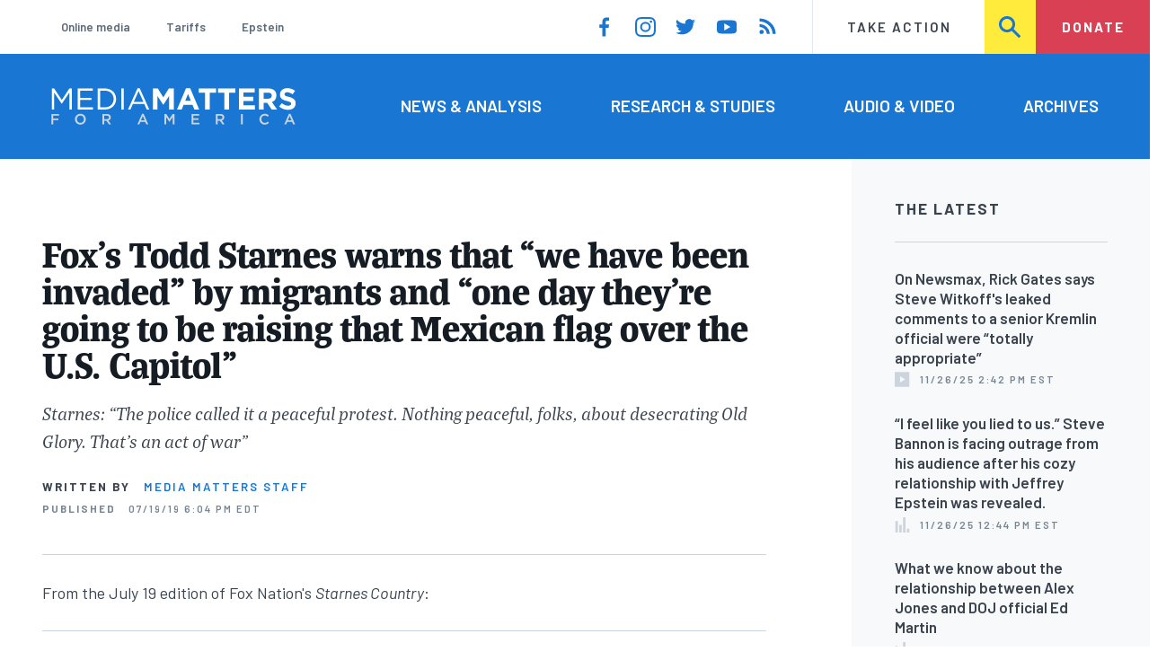

--- FILE ---
content_type: text/css;charset=utf-8
request_url: https://use.typekit.net/jqh3ujo.css
body_size: 511
content:
/*
 * The Typekit service used to deliver this font or fonts for use on websites
 * is provided by Adobe and is subject to these Terms of Use
 * http://www.adobe.com/products/eulas/tou_typekit. For font license
 * information, see the list below.
 *
 * bagatela:
 *   - http://typekit.com/eulas/00000000000000003b9b02e6
 *   - http://typekit.com/eulas/00000000000000003b9b02e7
 *   - http://typekit.com/eulas/00000000000000003b9b02f0
 *   - http://typekit.com/eulas/00000000000000003b9b02f1
 *
 * © 2009-2025 Adobe Systems Incorporated. All Rights Reserved.
 */
/*{"last_published":"2018-10-26 20:12:57 UTC"}*/

@import url("https://p.typekit.net/p.css?s=1&k=jqh3ujo&ht=tk&f=35256.35257.35266.35267&a=595769&app=typekit&e=css");

@font-face {
font-family:"bagatela";
src:url("https://use.typekit.net/af/2b7127/00000000000000003b9b02e6/27/l?primer=7cdcb44be4a7db8877ffa5c0007b8dd865b3bbc383831fe2ea177f62257a9191&fvd=n4&v=3") format("woff2"),url("https://use.typekit.net/af/2b7127/00000000000000003b9b02e6/27/d?primer=7cdcb44be4a7db8877ffa5c0007b8dd865b3bbc383831fe2ea177f62257a9191&fvd=n4&v=3") format("woff"),url("https://use.typekit.net/af/2b7127/00000000000000003b9b02e6/27/a?primer=7cdcb44be4a7db8877ffa5c0007b8dd865b3bbc383831fe2ea177f62257a9191&fvd=n4&v=3") format("opentype");
font-display:auto;font-style:normal;font-weight:400;font-stretch:normal;
}

@font-face {
font-family:"bagatela";
src:url("https://use.typekit.net/af/acacda/00000000000000003b9b02e7/27/l?primer=7cdcb44be4a7db8877ffa5c0007b8dd865b3bbc383831fe2ea177f62257a9191&fvd=i4&v=3") format("woff2"),url("https://use.typekit.net/af/acacda/00000000000000003b9b02e7/27/d?primer=7cdcb44be4a7db8877ffa5c0007b8dd865b3bbc383831fe2ea177f62257a9191&fvd=i4&v=3") format("woff"),url("https://use.typekit.net/af/acacda/00000000000000003b9b02e7/27/a?primer=7cdcb44be4a7db8877ffa5c0007b8dd865b3bbc383831fe2ea177f62257a9191&fvd=i4&v=3") format("opentype");
font-display:auto;font-style:italic;font-weight:400;font-stretch:normal;
}

@font-face {
font-family:"bagatela";
src:url("https://use.typekit.net/af/ea9111/00000000000000003b9b02f0/27/l?primer=7cdcb44be4a7db8877ffa5c0007b8dd865b3bbc383831fe2ea177f62257a9191&fvd=i9&v=3") format("woff2"),url("https://use.typekit.net/af/ea9111/00000000000000003b9b02f0/27/d?primer=7cdcb44be4a7db8877ffa5c0007b8dd865b3bbc383831fe2ea177f62257a9191&fvd=i9&v=3") format("woff"),url("https://use.typekit.net/af/ea9111/00000000000000003b9b02f0/27/a?primer=7cdcb44be4a7db8877ffa5c0007b8dd865b3bbc383831fe2ea177f62257a9191&fvd=i9&v=3") format("opentype");
font-display:auto;font-style:italic;font-weight:900;font-stretch:normal;
}

@font-face {
font-family:"bagatela";
src:url("https://use.typekit.net/af/bac88c/00000000000000003b9b02f1/27/l?primer=7cdcb44be4a7db8877ffa5c0007b8dd865b3bbc383831fe2ea177f62257a9191&fvd=n9&v=3") format("woff2"),url("https://use.typekit.net/af/bac88c/00000000000000003b9b02f1/27/d?primer=7cdcb44be4a7db8877ffa5c0007b8dd865b3bbc383831fe2ea177f62257a9191&fvd=n9&v=3") format("woff"),url("https://use.typekit.net/af/bac88c/00000000000000003b9b02f1/27/a?primer=7cdcb44be4a7db8877ffa5c0007b8dd865b3bbc383831fe2ea177f62257a9191&fvd=n9&v=3") format("opentype");
font-display:auto;font-style:normal;font-weight:900;font-stretch:normal;
}

.tk-bagatela { font-family: "bagatela",serif; }


--- FILE ---
content_type: image/svg+xml
request_url: https://www.mediamatters.org/themes/custom/mmfa_theme/images/icons/main/search-blue.svg
body_size: -205
content:
<svg height="24" viewBox="0 0 25 24" width="25" xmlns="http://www.w3.org/2000/svg"><path d="m543 69c0-3.313 2.687-6 6-6s6 2.687 6 6c0 1.657-.671 3.157-1.757 4.242l-.001.001c-1.085 1.086-2.585 1.757-4.242 1.757-3.313 0-6-2.687-6-6m20.707 12.586-7.376-7.377c1.047-1.471 1.669-3.266 1.669-5.209 0-4.971-4.029-9-9-9s-9 4.029-9 9 4.029 9 9 9c1.943 0 3.738-.622 5.209-1.669l7.377 7.376c.391.391 1.023.391 1.414 0l.707-.707c.391-.391.391-1.023 0-1.414" fill="#1976D2" fill-rule="evenodd" transform="translate(-540 -60)"/></svg>


--- FILE ---
content_type: image/svg+xml
request_url: https://www.mediamatters.org/themes/custom/mmfa_theme/images/icons/player/volume.svg
body_size: 18
content:
<svg xmlns="http://www.w3.org/2000/svg" width="24" height="24" viewBox="0 0 24 24"><path d="M18.602,0.201 C18.162,-0.131 17.533,-0.042 17.202,0.4 C16.87,0.841 16.959,1.468 17.401,1.8 C20.324,3.996 22,7.349 22,11 C22,14.651 20.324,18.004 17.401,20.201 C16.959,20.533 16.87,21.159 17.202,21.601 C17.398,21.863 17.699,22 18.002,22 C18.211,22 18.422,21.935 18.602,21.8 C22.033,19.222 24,15.286 24,11 C24,6.715 22.033,2.779 18.602,0.201 Z M20,11 C20,8.884 19.194,6.865 17.729,5.315 C17.35,4.912 16.716,4.895 16.316,5.274 C15.914,5.654 15.896,6.286 16.275,6.688 C17.388,7.865 18,9.397 18,11 C18,12.605 17.387,14.137 16.274,15.314 C15.894,15.716 15.912,16.348 16.313,16.728 C16.507,16.911 16.754,17.001 17,17.001 C17.266,17.001 17.531,16.896 17.727,16.688 C19.193,15.138 20,13.118 20,11 Z M3,5 C1.346,5 0,6.346 0,8 L0,14 C0,15.655 1.346,17 3,17 L5.649,17 L12,22 L12,0 L5.649,5 L3,5 Z" fill="#b9c2cb" transform="translate(0 -1)"/></svg>
